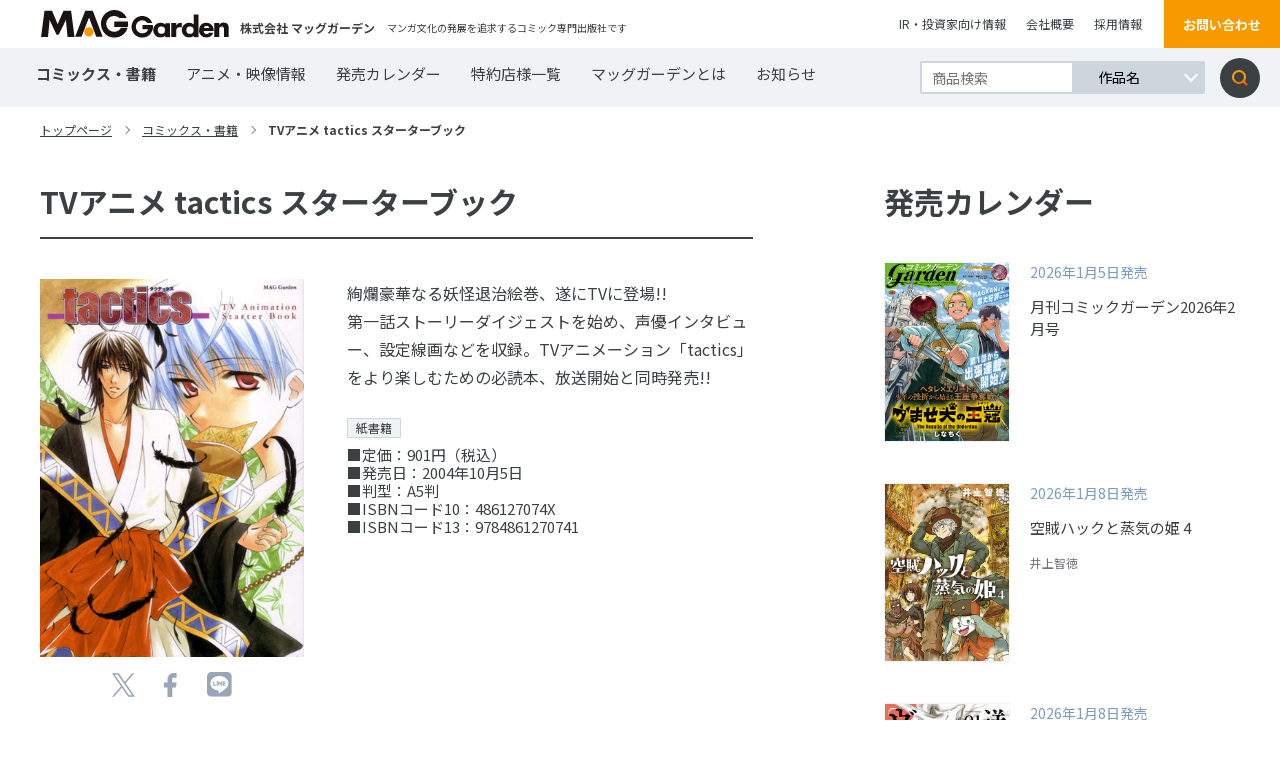

--- FILE ---
content_type: text/css
request_url: https://www.mag-garden.co.jp/assets/css/wp.css
body_size: 495
content:
.pagination{
  max-width: none;
}
.pagination .page-numbers{
  flex-wrap: wrap;
}

/* .view .flexbox__leftblockListblock .product{
  width: 158px;
} */
/* .view .flexbox__leftblockListblock .product:nth-child(4n){
  margin: 0 20px 76px 0;
} */

main .flexbox__rightblockSalecalendar__linkImg img{
  width: 126px;
}
main .flexbox__rightblockSalecalendar__linkImg{
  width: 126px;
}
main .flexbox__rightblockSalecalendar__linkText{
  flex: 1;
}
.search .flexbox__leftblockNewsblock .result #searcharea .searchWrap__select::after{
  top: -3px;
  bottom: 0;
  margin: auto;
}

.bottom_pankuzu::-webkit-scrollbar {
  width: 2px;
  height: 3px;
}
.bottom_pankuzu::-webkit-scrollbar-track {
  background: #F0F3F5;
  border: none;
}
.bottom_pankuzu::-webkit-scrollbar-thumb {
  background: #e7e7e7;
  box-shadow: none;
}
.bottom_pankuzu ul{
  white-space: nowrap;
}
@media screen and (max-width: 48em){
  .onsaleblock__product:nth-child(10){
    margin: 0 0 40px;
  }
  .onsaleblock__product a .trim {
    /* height: 64vw; */
  }
  /* .view .flexbox__leftblockListblock .product:nth-child(4n){
    margin: 0 0 40px 0;
  } */
  .view .flexbox__leftblockListblock .product a .trim{
    height: auto;
  }
  .recommendblock__productImg .trim{
    /* height: 61vw; */
  }
  main .slick02 .trim{
    /* height: 203px; */
  }
  main .flexbox__rightblockSalecalendar__linkImg{
    width: 100%;
  }
  main .flexbox__rightblockSalecalendar__linkImg .trim{
    /* height: 63vw; */
  }
  main .flexbox__rightblockSalecalendar__linkImg img{
    width: 100%;
  }

  .animation .flexbox__leftblockListblock .product a .trim{
    overflow: hidden;
    /* height: 54vw; */
  }

}

--- FILE ---
content_type: image/svg+xml
request_url: https://www.mag-garden.co.jp/assets/img/top/search.svg
body_size: 434
content:
<svg id="ホバー" xmlns="http://www.w3.org/2000/svg" xmlns:xlink="http://www.w3.org/1999/xlink" width="40" height="40" viewBox="0 0 40 40">
  <defs>
    <linearGradient id="linear-gradient" x1="0.5" x2="0.5" y2="1" gradientUnits="objectBoundingBox">
      <stop offset="0" stop-color="#f99900"/>
      <stop offset="0.498" stop-color="#ffa700"/>
      <stop offset="1" stop-color="#ff4805"/>
    </linearGradient>
  </defs>
  <path id="パス_884" data-name="パス 884" d="M20,0A20,20,0,1,1,0,20,20,20,0,0,1,20,0Z" fill="#3b4043"/>
  <g id="Icon_-_Search" data-name="Icon - Search" transform="translate(12 12)">
    <rect id="長方形_693" data-name="長方形 693" width="16" height="16" fill="none"/>
    <path id="パス_208" data-name="パス 208" d="M15.9,14.5l-3.3-3.3A6.847,6.847,0,0,0,14,7,6.957,6.957,0,0,0,7,0,6.957,6.957,0,0,0,0,7a6.957,6.957,0,0,0,7,7,6.847,6.847,0,0,0,4.2-1.4l3.3,3.3ZM2,7A4.951,4.951,0,0,1,7,2a4.951,4.951,0,0,1,5,5,4.951,4.951,0,0,1-5,5A4.951,4.951,0,0,1,2,7Z" fill="url(#linear-gradient)"/>
  </g>
</svg>


--- FILE ---
content_type: image/svg+xml
request_url: https://www.mag-garden.co.jp/assets/img/top/pagetop.svg
body_size: 802
content:
<svg id="ホバー" xmlns="http://www.w3.org/2000/svg" width="45" height="45" viewBox="0 0 45 45">
  <g id="Floating_action_ghost_active_ico:arrow-r_" data-name="Floating action [ghost active][ico:arrow-r]" transform="translate(0 45) rotate(-90)" opacity="0.997">
    <path id="background" d="M22.5,0A22.5,22.5,0,1,1,0,22.5,22.5,22.5,0,0,1,22.5,0Z" fill="#f0f3f5"/>
    <g id="icon_default_active_glyph:arrow-r_" data-name="icon [default active][glyph:arrow-r]" transform="translate(-2.014 3.152)">
      <g id="icon" transform="translate(29.157 19.956) rotate(135)">
        <line id="Line_1" data-name="Line 1" x2="9.723" transform="translate(0 0)" fill="none" stroke="#f99900" stroke-linecap="round" stroke-width="2"/>
        <line id="Line_2" data-name="Line 2" y1="9.723" transform="translate(0 0)" fill="none" stroke="#f99900" stroke-linecap="round" stroke-width="2"/>
      </g>
    </g>
  </g>
</svg>
